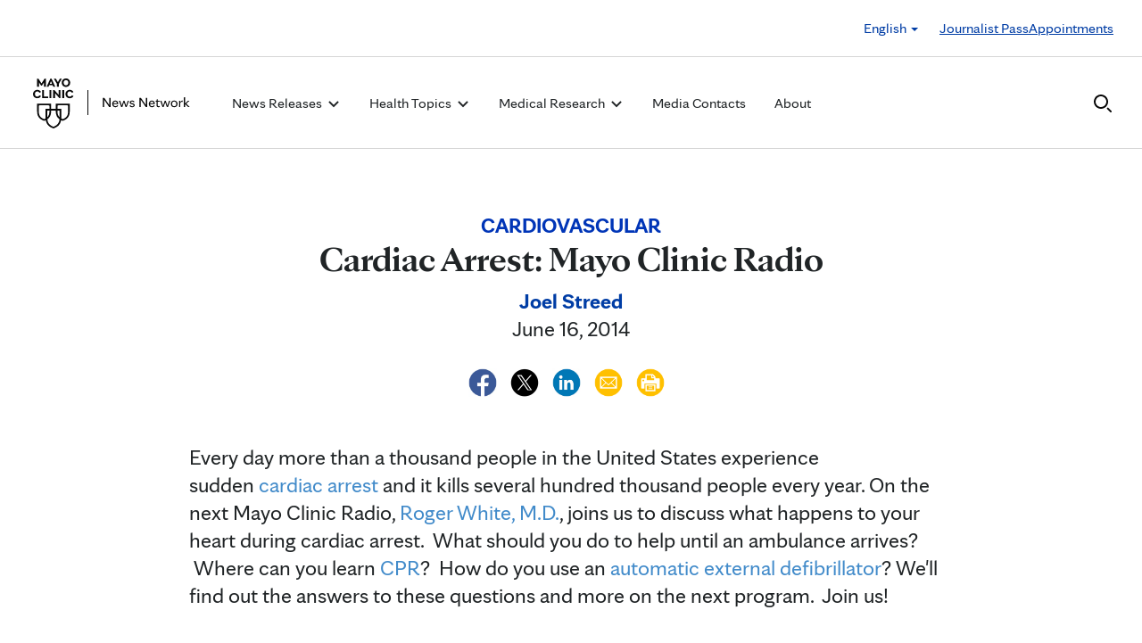

--- FILE ---
content_type: text/css
request_url: https://newsnetwork.mayoclinic.org/wp-content/plugins/carehubs-core/Public/css/app-core-deferred.css?ver=4.2.167
body_size: 2093
content:
/***************************************
* Boostrap override
***************************************/
.dropdown-header {font-size: inherit !important;}

/***************************************
* Member Click Preview
***************************************/
.ch-member-click-preview {position: relative;}
.ch-member-click-preview img {width: 50px;height: 50px;object-fit:cover;margin: 1px auto 5px;}
.ch-membership-banner {text-align: center;white-space: nowrap; font-size: 12px;}
.ch-membership-banner span {padding: .2em .45em;background-color: #e1e1e1;color: #333;text-overflow: ellipsis;overflow: hidden;}
.ch-member-profile-preview {border-radius: 0px !important; border: none !important; width: 280px !important; top: 0px !important;}
.ch-member-profile-preview .popover-content {padding: 16px 24px;}
.ch-member-profile-preview .ch-user-meta-badge-display {margin-top: 10px;}
.ch-member-profile-preview .ch-badge-icon {width: 30px; height: 30px; border-radius: 100px;margin: 1px 5px 0px 0px;}
.ch-member-profile-preview .user-display-name {font-weight: bold; font-size: 23px;margin-top: 10px;margin-bottom: 14px;}
.ch-member-profile-preview .user-tagline {font-size: 16px;}
.ch-member-profile-preview span {display: block;}
@media (max-width: 767px){
    .ch-membership-banner {font-size: 8px;}
    .ch-member-profile-preview {left: 0px !important; top: 85px !important;margin-left: 0px !important;}
}

/***************************************
* Media
***************************************/
.ch-upload-media-container {margin-bottom: 20px;margin-top: 10px;}
.ch-media-upload-edit {background-color: #f1f1f1;padding: 20px 15px;margin-bottom: 10px; display: flex;}
.ch-media-upload-edit .media-preview {flex-basis: 60px;flex-grow: 0;flex-shrink: 0;margin-right: 20px;}
.ch-media-upload-edit .media-info {flex-basis: 100%;}
.ch-media-upload-edit .media-edit {flex-shrink: 0;}
.ch-media-upload-edit.edit-active .media-title {display: none;}
.ch-media-upload-edit .upload-title-edit {height: 0px;visibility: hidden; margin-right: 10px;}
.ch-media-upload-edit.edit-active .upload-title-edit {height: auto;visibility: visible;}
.ch-media-upload-edit .btn {float: none;min-width: 0px;}

/***************************************
* Notifications
***************************************/
#my-notifications .notification-default .media-left {line-height:1;padding-right:25px;min-width: 60px;text-align: center;}
#my-notifications .notification-default a:hover {text-decoration: none;}
#my-notifications .notification-default .media-body .ch-center-separated-row {align-items: flex-start;}
#my-notifications .notification-default .media-body .notification-heading-title {padding-right: 20px;}
#my-notifications .notification-default .media-body .notification-date {flex-shrink: 0;}
.notifications-preview{ font-size: 14px!important; }
.notifications-preview .media-left{ font-size: 22px!important; }
.notifications-preview .popover-title{ font-weight: 700; background: #FFF; }
.notifications-preview a{ color: inherit!important; text-transform: none!important;}
.notifications-preview p.notification-zero a{ color: #999!important; }
a.notification-delete{ color: #E4002B; }
.entity-reactions {display: flex;align-content: center;}
.entity-reactions .list-inline {margin-bottom: 0px;margin-right: 8px;}
.entity-reactions .ch-reaction-review {margin-top:8px;}
.reactions .ch-interaction {padding-right: 14px;}
.reactions .ch-interaction a {display:inline-block; text-align: center;color:#000;font-size:11px;}
.reactions .ch-interaction a img {height: 27px;width: 27px;border-radius: 50px;padding:2px;display: block;margin: 0 auto;}
.reactions .ch-interaction a.active img {padding:4px;background-color: #000;}
#notification-filter .filtered-select select {width: 100%;}
.notifications-action-filters {display:flex; align-items:center; justify-content:flex-end;flex-shrink: 0;}
.notifications-action-filters.ch-center-separated-row {justify-content:space-between;}
.clear-all-notifications-wrapper {margin-right: 2em; flex-shrink:0;}
@media (min-width: 992px) {
    #notification-filter .filtered-select {width: 75%;float: right;}
}
@media (max-width: 991px) {
    .notifications-header {display: block;}
    .notifications-action-filters {padding: 1em 0px; border: 1px solid #cbcbcb; border-left:none; border-right: none; background-color: #fff;}
    .clear-all-notifications-wrapper {flex-shrink:0;margin-right: 0;width: 50%;}
}
@media (max-width: 767px) {
    #my-notifications .notification-default .media-left, #my-notifications .notification-default .media-body {display: table-cell;}
    #my-notifications .notification-default .media-body .notification-heading-title {padding-right: 0px;}
    .notifications-action-filters {margin-top:1em;}
    .notifications-action-filters select {width:100%;}
}
@media (max-width: 500px) {
    .entity-reactions {flex-direction: column;}
    #my-notifications .notification-default .media-left {min-width: 50px;}
}

/***************************************
* jQuery Date Picker
***************************************/
.ui-datepicker select.ui-datepicker-month, .ui-datepicker select.ui-datepicker-year {width: 45%;float: left;margin-left: 2%;margin-right: 2%;}

/***************************************
* Session Timeout
***************************************/
.sessionTimeout {z-index: 100000 !important;}

/***************************************
* Modal Styling
***************************************/
@media (min-width: 992px) {
    .modal-dialog.modal-xl {width: 90%;}
}

/***************************************
* Autocomplete
***************************************/
.ui-autocomplete-loading { background: white url('../images/ajax-loader.gif') right center no-repeat; margin-right: 5px; }
ul.ui-autocomplete{ z-index: 9999; }
.ui-autocomplete.ui-menu .ui-menu-item-wrapper {display: block;}
.ui-autocomplete {max-height: 150px;overflow-y: auto;overflow-x: hidden;padding-right: 20px;}
* html .ui-autocomplete {height: 150px;}

/*!
 * bootstrap-suggest -  v2.0.1 (https://github.com/lodev09/bootstrap-suggest#readme)
 * Copyright 2013-2019 Jovanni Lo (lodev09@gmail.com)
 * Licensed under MIT (https://github.com/lodev09/bootstrap-suggest/blob/master/LICENSE)
 */
.suggest{top:7px;z-index:30;text-align:left}
.suggest>.dropdown-menu{margin-top:15px;position:absolute;padding:0}
.suggest>.dropdown-menu>a.dropdown-item{border-bottom:1px solid #eee; padding:5px 10px;cursor:default;display: block;font-weight: normal;}
.suggest>.dropdown-menu>a.dropdown-item:hover,.suggest>.dropdown-menu>a.dropdown-item.active{background-color: #357ebd; color: #fff;}
.suggest>.dropdown-menu>a.dropdown-item:last-of-type{border-bottom:0}
.suggest>.dropdown-menu>li{border-bottom:1px solid #eee}
.suggest>.dropdown-menu>li>a{padding:5px 10px;cursor:default}
.suggest>.dropdown-menu>li>a:hover *,.suggest>.dropdown-menu>li.active>a *{color:inherit!important}
.suggest>.dropdown-menu>li:last-child{border-bottom:0}

/***************************************
* Custom Form Builder
***************************************/
.additional-response-input {margin-top: 10px;margin-left: 20px;}
.sort-highlight { border-top: 2px dashed #d6e9c6; border-bottom: 2px dashed #d6e9c6; background: #dff0d8; height: 40px; margin: 20px 0px; }

/***************************************
* Distributor Plugin
***************************************/
#distributor-push-wrapper {display:none;}

/***************************************
* Pagination
***************************************/
.chPagination .pg-pagination {display: block;}
.chPagination .pg-pagination > li > a {margin-right: 5px; color: #000; border-color: #54585A;border-radius: 0px;}
.chPagination .pg-pagination > li.active > a {background-color: #54585A; color: #fff;}
.chPagination .pg-pagination > li.disabled > a:hover {color: #000; background-color: #fff;}
.chPagination .pg-pagination > li.muted > a, .chv4-comment-pagination .hub-mvc-refresh-pagination .pagination > li.muted > a:hover {background-color: #F1F1EF; color: #54585A;}
.chPagination .pg-pagination > li > a:hover, .chv4-comment-pagination .hub-mvc-refresh-pagination .pagination > li > a:focus {background-color: #54585A; color: #fff; border-color: #54585A;}
.chPagination .pg-pagination > li:first-child > a, .chv4-comment-pagination .pagination > li:last-child > a {border-radius: 0px !important;}
.ch-pagination-header .pagination > li.muted > a, .ch-pagination-header .hub-mvc-refresh-pagination .pagination > li.muted > a:hover {background-color: #F1F1EF;color: #54585A;}

/***************************************
* Search
***************************************/
.ch-search-index-group-groups .ch-search-result-title {margin-bottom: 0px !important;}
.ch-search-index-group-pages .ch-search-result-title {margin-bottom: 0px !important;}


--- FILE ---
content_type: application/javascript
request_url: https://newsnetwork.mayoclinic.org/wp-content/plugins/carehubs-app-custom-mayonn/Public/js/app-mayonn.js?ver=1.0.40
body_size: 484
content:
var jq = jQuery;
jq(document).ready( function() {

	// Set the width of the sidebar to be the same as the column. This helps when the sidebar is fixed when scrolling.
	function chSetSidebarWidth() {
		sidebarWidth = jq('.ch-sidebar-column').width();
		jq('.ch-sidebar-column .ch-sidebar').css("width", sidebarWidth+"px");
	}
	window.addEventListener('resize', chSetSidebarWidth);

	// Affix sidebar on scroll
	if(jq('body').width() > 767) {
		chSetSidebarWidth();
		jq('.ch-sidebar-column .ch-sidebar').affix({
		  offset: {
		    top: function() {
				return jq('#header').outerHeight(true);
			},
		    bottom: function () {
				// We add up the height of all bottom elements + 65 pixels to get the height that the sidebar should stop scrolling at.
				postArticleNav = 0;
				if(jq('.post-nav-columns').length > 0) {
					postArticleNav = jq('.post-nav-columns').outerHeight(true);
				}
				footerHeight = jq('#footer').outerHeight(true) + postArticleNav + 8;
		    	return (this.bottom = footerHeight);
		    }
		  }
		});
	}

	// Site redesign - determine display our custom menu on categories that are not child categories.
	if(jQuery(".archive").length > 0) {
		if(jQuery(".ch-child-term-display-dropdown .ch-child-term-navigation").length > 0) {
			jQuery(".health-resources-banner").hide()
		}else {
			jQuery(".ch-child-term-navigation-wrap:not(.health-resources-banner)").hide();
			jQuery(".ch-child-term-display-dropdown").hide();
			if(jQuery(".section-header ").length > 0) {
				jQuery(".ch-child-term-dropdown-button span").html(jQuery(".section-header ").html().split('-')[0])
			}
		}
	}
});
